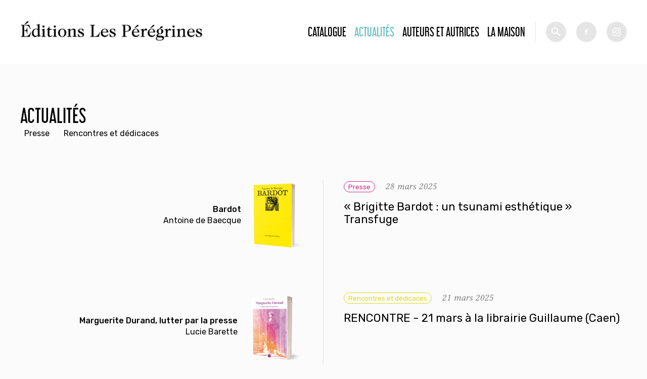

--- FILE ---
content_type: text/html; charset=utf-8
request_url: https://editionslesperegrines.fr/actualites?amp%3Bpage=19%27A%3D0&field_term_ref_3_tid=All&page=2
body_size: 5653
content:
<!DOCTYPE html PUBLIC "-//W3C//DTD XHTML+RDFa 1.0//EN"
  "http://www.w3.org/MarkUp/DTD/xhtml-rdfa-1.dtd">
<html xmlns="http://www.w3.org/1999/xhtml" xml:lang="fr" version="XHTML+RDFa 1.0" dir="ltr">

<head profile="http://www.w3.org/1999/xhtml/vocab">
  <meta http-equiv="Content-Type" content="text/html; charset=utf-8" />
<meta name="Generator" content="Drupal 7 (http://drupal.org)" />
<link rel="shortcut icon" href="https://editionslesperegrines.fr/sites/default/files/efb_logo_02_0.png" type="image/png" />
  <meta name="viewport" content="width=device-width, initial-scale=1.0">
  <title>Actualités | Éditions Les Pérégrines</title>
  <style type="text/css" media="all">
@import url("https://editionslesperegrines.fr/modules/system/system.base.css?sptw5m");
@import url("https://editionslesperegrines.fr/modules/system/system.menus.css?sptw5m");
@import url("https://editionslesperegrines.fr/modules/system/system.messages.css?sptw5m");
@import url("https://editionslesperegrines.fr/modules/system/system.theme.css?sptw5m");
</style>
<style type="text/css" media="all">
@import url("https://editionslesperegrines.fr/sites/all/modules/date/date_api/date.css?sptw5m");
@import url("https://editionslesperegrines.fr/sites/all/modules/date/date_popup/themes/datepicker.1.7.css?sptw5m");
@import url("https://editionslesperegrines.fr/modules/field/theme/field.css?sptw5m");
@import url("https://editionslesperegrines.fr/modules/node/node.css?sptw5m");
@import url("https://editionslesperegrines.fr/modules/search/search.css?sptw5m");
@import url("https://editionslesperegrines.fr/modules/user/user.css?sptw5m");
@import url("https://editionslesperegrines.fr/sites/all/modules/views/css/views.css?sptw5m");
@import url("https://editionslesperegrines.fr/sites/all/modules/ckeditor/css/ckeditor.css?sptw5m");
</style>
<style type="text/css" media="all">
@import url("https://editionslesperegrines.fr/sites/all/modules/ctools/css/ctools.css?sptw5m");
</style>
<style type="text/css" media="all">
@import url("https://editionslesperegrines.fr/sites/all/themes/modernTheme/styles/reset.css?sptw5m");
</style>
<style type="text/css" media="screen">
@import url("https://editionslesperegrines.fr/sites/all/themes/modernTheme/styles/app.css?sptw5m");
</style>
<style type="text/css" media="print">
@import url("https://editionslesperegrines.fr/sites/all/themes/modernTheme/styles/print.css?sptw5m");
</style>
  <script type="text/javascript" src="https://editionslesperegrines.fr/sites/default/files/js/js_EebRuRXFlkaf356V0T2K_8cnUVfCKesNTxdvvPSEhCM.js"></script>
<script type="text/javascript" src="https://editionslesperegrines.fr/sites/default/files/js/js_trMf1rNjqMcemFRpKVA9I4tax3tmYYMSUzjOgA8QvXI.js"></script>
<script type="text/javascript" src="https://editionslesperegrines.fr/sites/default/files/js/js_h1jXo9l5cfKeaRO6HFATnJW2uFq8e-sgrWde0lb-o4k.js"></script>
<script type="text/javascript">
<!--//--><![CDATA[//><!--
jQuery.extend(Drupal.settings, {"basePath":"\/","pathPrefix":"","ajaxPageState":{"theme":"moderntheme","theme_token":"8vfznS17ZzGpsBSVI1m-BkaIfAvtyBMAEqk1f8cBi20","js":{"sites\/all\/modules\/jquery_update\/replace\/jquery\/1.10\/jquery.min.js":1,"misc\/jquery-extend-3.4.0.js":1,"misc\/jquery.once.js":1,"misc\/drupal.js":1,"public:\/\/languages\/fr_q8fz4BhWCzuEViio6kw0LFT0btOuGroqWyha6PBdhLY.js":1,"sites\/all\/modules\/ctools\/js\/dependent.js":1,"sites\/all\/themes\/modernTheme\/scripts\/jquery.bxslider.min.js":1,"sites\/all\/themes\/modernTheme\/scripts\/master.js":1},"css":{"modules\/system\/system.base.css":1,"modules\/system\/system.menus.css":1,"modules\/system\/system.messages.css":1,"modules\/system\/system.theme.css":1,"sites\/all\/modules\/date\/date_api\/date.css":1,"sites\/all\/modules\/date\/date_popup\/themes\/datepicker.1.7.css":1,"modules\/field\/theme\/field.css":1,"modules\/node\/node.css":1,"modules\/search\/search.css":1,"modules\/user\/user.css":1,"sites\/all\/modules\/views\/css\/views.css":1,"sites\/all\/modules\/ckeditor\/css\/ckeditor.css":1,"sites\/all\/modules\/ctools\/css\/ctools.css":1,"sites\/all\/themes\/modernTheme\/styles\/reset.css":1,"sites\/all\/themes\/modernTheme\/styles\/styles.css":1,"sites\/all\/themes\/modernTheme\/styles\/app.css":1,"sites\/all\/themes\/modernTheme\/styles\/print.css":1}},"urlIsAjaxTrusted":{"\/actualites":true,"\/catalogue":true},"CTools":{"dependent":{"edit-search":{"values":{"edit-op":["=","!=","contains","word","allwords","starts","not_starts","ends","not_ends","not","shorterthan","longerthan","regular_expression","not_regular_expression"]},"num":1,"type":"hide"}}}});
//--><!]]>
</script>
</head>
<body class="html not-front not-logged-in one-sidebar sidebar-first page-actualites" >
  <div id="skip-link">
    <a href="#main-content" class="element-invisible element-focusable">Aller au contenu principal</a>
  </div>
      <div id="page-wrapper"><div id="page">

    <div id="header">


      <div class="sticker">


        <div class="logos">
          <a href="/" title="Accueil" rel="home" id="logo_2">
            <img src="/sites/all/themes/modernTheme/imgs/efb.png" alt="Accueil" />
          </a>
          <a href="/" title="Accueil" rel="home" id="logo_1">
            <img src="/sites/default/files/efb_logo_01.png" alt="Accueil" />
          </a>

        </div>
          <div class="region region-header">
    <div id="block-system-main-menu" class="block block-system block-menu">

    
  <div class="content">
    <ul class="menu"><li class="first leaf"><a href="/catalogue" title="">Catalogue</a></li>
<li class="leaf active-trail"><a href="/actualites" class="active-trail active">Actualités</a></li>
<li class="leaf"><a href="/auteurs" title="">Auteurs et autrices</a></li>
<li class="last leaf"><a href="/fr/la-maison">La Maison</a></li>
</ul>  </div>
</div>
<div id="block-views-exp-livres-page" class="block block-views">

    
  <div class="content">
    <form action="/catalogue" method="get" id="views-exposed-form-livres-page" accept-charset="UTF-8"><div><div class="views-exposed-form">
  <div class="views-exposed-widgets clearfix">
          <div id="edit-search-wrapper" class="views-exposed-widget views-widget-filter-combine">
                  <label for="edit-search">
            Recherche          </label>
                          <div class="views-operator">
            <div class="form-item form-type-select form-item-op">
  <select id="edit-op" name="op" class="form-select"><option value="allwords" selected="selected">Contient tous les mots</option></select>
</div>
          </div>
                <div class="views-widget">
          <div class="form-item form-type-textfield form-item-search">
 <input type="text" id="edit-search" name="search" value="" size="30" maxlength="128" class="form-text" />
</div>
        </div>
              </div>
                    <div class="views-exposed-widget views-submit-button">
      <input type="submit" id="edit-submit-livres" name="" value="Rechercher" class="form-submit" />    </div>
      </div>
</div>
</div></form>  </div>
</div>
  </div>
        <div class="socials">
          <a class="picto fb" target="_blank" href="https://fr-fr.facebook.com/Editions-Fran%C3%A7ois-Bourin-171265442928044/">fb</a><a class="picto inst" target="_blank" href="https://www.instagram.com/editionslesperegrines/">tw</a>
        </div>

      </div>


    </div> <!-- /.section, /#header -->

    
    


    
    <div id="main-wrapper"><div id="main" class="clearfix">

      <div id="content" class="column"><div class="section">
                <a id="main-content"></a>
                <h1 class="title" id="page-title">Actualités</h1>                          <div id="sidebar-first" class="column sidebar"><div class="section">
              <div class="region region-sidebar-first">
    <div id="block-menu-menu-type-d-actu" class="block block-menu">

    
  <div class="content">
    <ul class="menu"><li class="first leaf"><a href="/actualites?field_term_ref_3_tid=86" title="" class="active">Presse</a></li>
<li class="last leaf active-trail"><a href="/actualites?field_term_ref_3_tid=85" title="" class="active-trail active">Rencontres et dédicaces</a></li>
</ul>  </div>
</div>
  </div>
          </div></div> <!-- /.section, /#sidebar-first -->
                <div class="tabs"></div>                          <div class="region region-content">
    <div id="block-system-main" class="block block-system">

    
  <div class="content">
    <div class="view view-actualites view-id-actualites view-display-id-page view-dom-id-a92a31f52228620335428eb42f266f6a">
        
  
  
      <div class="view-content">
        <div class="views-row views-row-1 views-row-odd views-row-first term-86">
      
          <div class="contenu">
<div class="livre">
<div class="textes">
<div class="titre"><a href="/fr/books/bardot">Bardot</a></div>
<div class="auteur">Antoine de Baecque</div>
</div>
<div class="couv"><a href="/fr/books/bardot"><img src="https://editionslesperegrines.fr/sites/default/files/styles/auteurs/public/couverture/bardot_3d_1.png?itok=Y9SdG0kl" width="102" height="140" alt="" /></a></div>
</div></div>    
          <a href="/fr/news/brigitte-bardot-un-tsunami-esthetique-transfuge"><div class="name">
<div class="date"><span class="cat cat-86">Presse</span><span class="date-display-single">28 mars 2025</span></div>
<h3><a href="/fr/news/brigitte-bardot-un-tsunami-esthetique-transfuge">« Brigitte Bardot : un tsunami esthétique » Transfuge </a></h3>
<div class="scan"></div>
</div></a>    </div>
  <div class="views-row views-row-2 views-row-even term-85">
      
          <div class="contenu">
<div class="livre">
<div class="textes">
<div class="titre"><a href="/fr/books/marguerite-durand-lutter-par-la-presse">Marguerite Durand, lutter par la presse</a></div>
<div class="auteur">Lucie Barette</div>
</div>
<div class="couv"><a href="/fr/books/marguerite-durand-lutter-par-la-presse"><img src="https://editionslesperegrines.fr/sites/default/files/styles/auteurs/public/couverture/marguerite_durand_3d.png?itok=FtS7e9LV" width="109" height="140" alt="" /></a></div>
</div></div>    
          <a href="/fr/news/rencontre-21-mars-a-la-librairie-guillaume-caen"><div class="name">
<div class="date"><span class="cat cat-85">Rencontres et dédicaces</span><span class="date-display-single">21 mars 2025</span></div>
<h3><a href="/fr/news/rencontre-21-mars-a-la-librairie-guillaume-caen">RENCONTRE - 21 mars à la librairie Guillaume (Caen)</a></h3>
<div class="scan"></div>
</div></a>    </div>
  <div class="views-row views-row-3 views-row-odd term-86">
      
          <div class="contenu">
<div class="livre">
<div class="textes">
<div class="titre"><a href="/fr/books/splendeurs-et-miseres-des-groupies">Splendeurs et misères des groupies</a></div>
<div class="auteur">Sophie Benard</div>
</div>
<div class="couv"><a href="/fr/books/splendeurs-et-miseres-des-groupies"><img src="https://editionslesperegrines.fr/sites/default/files/styles/auteurs/public/couverture/splendeurs_et_miseres_des_groupies_3d.png?itok=0KQ5y0ss" width="113" height="140" alt="" /></a></div>
</div></div>    
          <a href="/fr/news/ambre-chalumeau-presente-le-livre-dans-quotidien"><div class="name">
<div class="date"><span class="cat cat-86">Presse</span><span class="date-display-single">20 mars 2025</span></div>
<h3><a href="/fr/news/ambre-chalumeau-presente-le-livre-dans-quotidien">Ambre Chalumeau présente le livre dans Quotidien !</a></h3>
<div class="scan"></div>
</div></a>    </div>
  <div class="views-row views-row-4 views-row-even term-85">
      
          <div class="contenu">
<div class="livre">
<div class="textes">
<div class="titre"><a href="/fr/books/marguerite-durand-lutter-par-la-presse">Marguerite Durand, lutter par la presse</a></div>
<div class="auteur">Lucie Barette</div>
</div>
<div class="couv"><a href="/fr/books/marguerite-durand-lutter-par-la-presse"><img src="https://editionslesperegrines.fr/sites/default/files/styles/auteurs/public/couverture/marguerite_durand_3d.png?itok=FtS7e9LV" width="109" height="140" alt="" /></a></div>
</div></div>    
          <a href="/fr/news/lancement-20-mars-bibliotheque-marguerite-durand-paris-13e"><div class="name">
<div class="date"><span class="cat cat-85">Rencontres et dédicaces</span><span class="date-display-single">20 mars 2025</span></div>
<h3><a href="/fr/news/lancement-20-mars-bibliotheque-marguerite-durand-paris-13e">LANCEMENT - 20 mars, bibliothèque Marguerite Durand (Paris, 13e)</a></h3>
<div class="scan"></div>
</div></a>    </div>
  <div class="views-row views-row-5 views-row-odd term-86">
      
          <div class="contenu">
<div class="livre">
<div class="textes">
<div class="titre"><a href="/fr/books/combattantes">Combattantes</a></div>
<div class="auteur">Camille Boutron</div>
</div>
<div class="couv"><a href="/fr/books/combattantes"><img src="https://editionslesperegrines.fr/sites/default/files/styles/auteurs/public/couverture/combattantes_3d_0.png?itok=GjYb0wrJ" width="112" height="140" alt="" /></a></div>
</div></div>    
          <a href="/fr/news/entretien-avec-camille-boutron-dans-philosophie-magazine-lart-de-la-guerre"><div class="name">
<div class="date"><span class="cat cat-86">Presse</span><span class="date-display-single">12 mars 2025</span></div>
<h3><a href="/fr/news/entretien-avec-camille-boutron-dans-philosophie-magazine-lart-de-la-guerre">Entretien avec Camille Boutron dans Philosophie magazine - &quot;L&#039;art de la guerre&quot;</a></h3>
<div class="scan"></div>
</div></a>    </div>
  <div class="views-row views-row-6 views-row-even term-86">
      
          <div class="contenu">
<div class="livre">
<div class="textes">
<div class="titre"><a href="/fr/books/bardot">Bardot</a></div>
<div class="auteur">Antoine de Baecque</div>
</div>
<div class="couv"><a href="/fr/books/bardot"><img src="https://editionslesperegrines.fr/sites/default/files/styles/auteurs/public/couverture/bardot_3d_1.png?itok=Y9SdG0kl" width="102" height="140" alt="" /></a></div>
</div></div>    
          <a href="/fr/news/le-vif-brigitte-bardot-est-un-paradoxe-permanent"><div class="name">
<div class="date"><span class="cat cat-86">Presse</span><span class="date-display-single">11 mars 2025</span></div>
<h3><a href="/fr/news/le-vif-brigitte-bardot-est-un-paradoxe-permanent">Le Vif - « Brigitte Bardot est un paradoxe permanent »</a></h3>
<div class="scan"></div>
</div></a>    </div>
  <div class="views-row views-row-7 views-row-odd term-85">
      
          <div class="contenu">
<div class="livre">
<div class="textes">
<div class="titre"><a href="/fr/books/woolf">Woolf</a></div>
<div class="auteur">Adèle Cassigneul</div>
</div>
<div class="couv"><a href="/fr/books/woolf"><img src="https://editionslesperegrines.fr/sites/default/files/styles/auteurs/public/couverture/woolf_3d_0.png?itok=RTJPpdDh" width="106" height="140" alt="" /></a></div>
</div></div>    
          <a href="/fr/news/lancement-6-mars-a-la-librairie-paysages-humains-toulouse"><div class="name">
<div class="date"><span class="cat cat-85">Rencontres et dédicaces</span><span class="date-display-single">06 mars 2025</span></div>
<h3><a href="/fr/news/lancement-6-mars-a-la-librairie-paysages-humains-toulouse">LANCEMENT - 6 mars à la librairie Paysages Humains (Toulouse)</a></h3>
<div class="scan"></div>
</div></a>    </div>
  <div class="views-row views-row-8 views-row-even term-86">
      
          <div class="contenu">
<div class="livre">
<div class="textes">
<div class="titre"><a href="/fr/books/vivre-et-voler">Vivre et voler</a></div>
<div class="auteur">Jacqueline Auriol</div>
</div>
<div class="couv"><a href="/fr/books/vivre-et-voler"><img src="https://editionslesperegrines.fr/sites/default/files/styles/auteurs/public/couverture/vivre_et_voler_3d.png?itok=z2SUZLBe" width="117" height="140" alt="" /></a></div>
</div></div>    
          <a href="/fr/news/recension-de-georges-grange"><div class="name">
<div class="date"><span class="cat cat-86">Presse</span><span class="date-display-single">04 mars 2025</span></div>
<h3><a href="/fr/news/recension-de-georges-grange">Recension de Georges Grange</a></h3>
<div class="scan"></div>
</div></a>    </div>
  <div class="views-row views-row-9 views-row-odd term-86">
      
          <div class="contenu">
<div class="livre">
<div class="textes">
<div class="titre"><a href="/fr/books/woolf">Woolf</a></div>
<div class="auteur">Adèle Cassigneul</div>
</div>
<div class="couv"><a href="/fr/books/woolf"><img src="https://editionslesperegrines.fr/sites/default/files/styles/auteurs/public/couverture/woolf_3d_0.png?itok=RTJPpdDh" width="106" height="140" alt="" /></a></div>
</div></div>    
          <a href="/fr/news/article-de-bruno-corty-pour-le-figaro-litteraire"><div class="name">
<div class="date"><span class="cat cat-86">Presse</span><span class="date-display-single">27 février 2025</span></div>
<h3><a href="/fr/news/article-de-bruno-corty-pour-le-figaro-litteraire">Article de Bruno Corty pour &quot;Le Figaro littéraire&quot;</a></h3>
<div class="scan"></div>
</div></a>    </div>
  <div class="views-row views-row-10 views-row-even term-86">
      
          <div class="contenu">
<div class="livre">
<div class="textes">
<div class="titre"><a href="/fr/books/woolf">Woolf</a></div>
<div class="auteur">Adèle Cassigneul</div>
</div>
<div class="couv"><a href="/fr/books/woolf"><img src="https://editionslesperegrines.fr/sites/default/files/styles/auteurs/public/couverture/woolf_3d_0.png?itok=RTJPpdDh" width="106" height="140" alt="" /></a></div>
</div></div>    
          <a href="/fr/news/recension-dans-lire-le-magazine-litteraire"><div class="name">
<div class="date"><span class="cat cat-86">Presse</span><span class="date-display-single">27 février 2025</span></div>
<h3><a href="/fr/news/recension-dans-lire-le-magazine-litteraire">Recension dans &quot;Lire, le magazine littéraire&quot; </a></h3>
<div class="scan"></div>
</div></a>    </div>
  <div class="views-row views-row-11 views-row-odd term-86">
      
          <div class="contenu">
<div class="livre">
<div class="textes">
<div class="titre"><a href="/fr/books/valadon">Valadon</a></div>
<div class="auteur">Clément Dirié</div>
</div>
<div class="couv"><a href="/fr/books/valadon"><img src="https://editionslesperegrines.fr/sites/default/files/styles/auteurs/public/couverture/valadon_bandeau_3d.png?itok=qqUyaW73" width="105" height="140" alt="" /></a></div>
</div></div>    
          <a href="/fr/news/vogue-les-lectures-de-sophie-rosemont"><div class="name">
<div class="date"><span class="cat cat-86">Presse</span><span class="date-display-single">27 février 2025</span></div>
<h3><a href="/fr/news/vogue-les-lectures-de-sophie-rosemont">Vogue - les lectures de Sophie Rosemont</a></h3>
<div class="scan"></div>
</div></a>    </div>
  <div class="views-row views-row-12 views-row-even term-86">
      
          <div class="contenu">
<div class="livre">
<div class="textes">
<div class="titre"><a href="/fr/books/valadon">Valadon</a></div>
<div class="auteur">Clément Dirié</div>
</div>
<div class="couv"><a href="/fr/books/valadon"><img src="https://editionslesperegrines.fr/sites/default/files/styles/auteurs/public/couverture/valadon_bandeau_3d.png?itok=qqUyaW73" width="105" height="140" alt="" /></a></div>
</div></div>    
          <a href="/fr/news/le-telegramme-clement-dirie-en-dedicace-a-palais"><div class="name">
<div class="date"><span class="cat cat-86">Presse</span><span class="date-display-single">26 février 2025</span></div>
<h3><a href="/fr/news/le-telegramme-clement-dirie-en-dedicace-a-palais">Le Télégramme - Clément Dirié en dédicace à Palais</a></h3>
<div class="scan"></div>
</div></a>    </div>
  <div class="views-row views-row-13 views-row-odd term-86">
      
          <div class="contenu">
<div class="livre">
<div class="textes">
<div class="titre"><a href="/fr/books/bardot">Bardot</a></div>
<div class="auteur">Antoine de Baecque</div>
</div>
<div class="couv"><a href="/fr/books/bardot"><img src="https://editionslesperegrines.fr/sites/default/files/styles/auteurs/public/couverture/bardot_3d_1.png?itok=Y9SdG0kl" width="102" height="140" alt="" /></a></div>
</div></div>    
          <a href="/fr/news/le-figaro-brigitte-bardot-lolympia-dantoine-de-baecque-par-eric-neuhoff"><div class="name">
<div class="date"><span class="cat cat-86">Presse</span><span class="date-display-single">24 février 2025</span></div>
<h3><a href="/fr/news/le-figaro-brigitte-bardot-lolympia-dantoine-de-baecque-par-eric-neuhoff">Le Figaro - &quot;Brigitte Bardot, l&#039;Olympia d&#039;Antoine de Baecque&quot; par Éric Neuhoff</a></h3>
<div class="scan"></div>
</div></a>    </div>
  <div class="views-row views-row-14 views-row-even term-86">
      
          <div class="contenu">
<div class="livre">
<div class="textes">
<div class="titre"><a href="/fr/books/valadon">Valadon</a></div>
<div class="auteur">Clément Dirié</div>
</div>
<div class="couv"><a href="/fr/books/valadon"><img src="https://editionslesperegrines.fr/sites/default/files/styles/auteurs/public/couverture/valadon_bandeau_3d.png?itok=qqUyaW73" width="105" height="140" alt="" /></a></div>
</div></div>    
          <a href="/fr/news/liberation-recension-de-philippe-lancon"><div class="name">
<div class="date"><span class="cat cat-86">Presse</span><span class="date-display-single">13 février 2025</span></div>
<h3><a href="/fr/news/liberation-recension-de-philippe-lancon">Libération - recension de Philippe Lançon</a></h3>
<div class="scan"></div>
</div></a>    </div>
  <div class="views-row views-row-15 views-row-odd term-86">
      
          <div class="contenu">
<div class="livre">
<div class="textes">
<div class="titre"><a href="/fr/books/bardot">Bardot</a></div>
<div class="auteur">Antoine de Baecque</div>
</div>
<div class="couv"><a href="/fr/books/bardot"><img src="https://editionslesperegrines.fr/sites/default/files/styles/auteurs/public/couverture/bardot_3d_1.png?itok=Y9SdG0kl" width="102" height="140" alt="" /></a></div>
</div></div>    
          <a href="/fr/news/revue-moustique-bardot-retour-au-mythe-dans-un-ouvrage-dedie"><div class="name">
<div class="date"><span class="cat cat-86">Presse</span><span class="date-display-single">11 février 2025</span></div>
<h3><a href="/fr/news/revue-moustique-bardot-retour-au-mythe-dans-un-ouvrage-dedie">Revue Moustique - Bardot, retour au mythe dans un ouvrage dédié</a></h3>
<div class="scan"></div>
</div></a>    </div>
  <div class="views-row views-row-16 views-row-even term-85">
      
          <div class="contenu">
<div class="livre">
<div class="textes">
<div class="titre"><a href="/fr/books/bardot">Bardot</a></div>
<div class="auteur">Antoine de Baecque</div>
</div>
<div class="couv"><a href="/fr/books/bardot"><img src="https://editionslesperegrines.fr/sites/default/files/styles/auteurs/public/couverture/bardot_3d_1.png?itok=Y9SdG0kl" width="102" height="140" alt="" /></a></div>
</div></div>    
          <a href="/fr/news/lancement-projection-du-film-et-dieu-crea-la-femme-au-champo-paris-5e-mardi-11-fevrier"><div class="name">
<div class="date"><span class="cat cat-85">Rencontres et dédicaces</span><span class="date-display-single">11 février 2025</span></div>
<h3><a href="/fr/news/lancement-projection-du-film-et-dieu-crea-la-femme-au-champo-paris-5e-mardi-11-fevrier">LANCEMENT : projection du film &quot;Et Dieu créa la femme&quot; au Champo (Paris, 5e) mardi 11 février</a></h3>
<div class="scan"></div>
</div></a>    </div>
  <div class="views-row views-row-17 views-row-odd term-85">
      
          <div class="contenu">
<div class="livre">
<div class="textes">
<div class="titre"><a href="/fr/books/petit-eloge-de-limagination">Petit éloge de l&#039;imagination</a></div>
<div class="auteur">Laura El Makki</div>
</div>
<div class="couv"><a href="/fr/books/petit-eloge-de-limagination"><img src="https://editionslesperegrines.fr/sites/default/files/styles/auteurs/public/couverture/pe_de_limagination_3d.png?itok=zugzFdd8" width="110" height="140" alt="" /></a></div>
</div></div>    
          <a href="/fr/news/lancement-librairie-linstant-paris-15e-le-6-fevrier-a-19-h-30"><div class="name">
<div class="date"><span class="cat cat-85">Rencontres et dédicaces</span><span class="date-display-single">06 février 2025</span></div>
<h3><a href="/fr/news/lancement-librairie-linstant-paris-15e-le-6-fevrier-a-19-h-30">LANCEMENT - Librairie L&#039;Instant (Paris, 15e) le 6 février à 19 h 30</a></h3>
<div class="scan"></div>
</div></a>    </div>
  <div class="views-row views-row-18 views-row-even term-86">
      
          <div class="contenu">
<div class="livre">
<div class="textes">
<div class="titre"><a href="/fr/books/valadon">Valadon</a></div>
<div class="auteur">Clément Dirié</div>
</div>
<div class="couv"><a href="/fr/books/valadon"><img src="https://editionslesperegrines.fr/sites/default/files/styles/auteurs/public/couverture/valadon_bandeau_3d.png?itok=qqUyaW73" width="105" height="140" alt="" /></a></div>
</div></div>    
          <a href="/fr/news/le-journal-des-arts-recommande-le-livre-de-clement-dirie"><div class="name">
<div class="date"><span class="cat cat-86">Presse</span><span class="date-display-single">30 janvier 2025</span></div>
<h3><a href="/fr/news/le-journal-des-arts-recommande-le-livre-de-clement-dirie">&quot;Le Journal des arts&quot; recommande le livre de Clément Dirié</a></h3>
<div class="scan"></div>
</div></a>    </div>
  <div class="views-row views-row-19 views-row-odd term-86">
      
          <div class="contenu">
<div class="livre">
<div class="textes">
<div class="titre"><a href="/fr/books/valadon">Valadon</a></div>
<div class="auteur">Clément Dirié</div>
</div>
<div class="couv"><a href="/fr/books/valadon"><img src="https://editionslesperegrines.fr/sites/default/files/styles/auteurs/public/couverture/valadon_bandeau_3d.png?itok=qqUyaW73" width="105" height="140" alt="" /></a></div>
</div></div>    
          <a href="/fr/news/c-a-vous-loeil-de-pierre-lescure-suzanne-valadon-en-corps-et-encore"><div class="name">
<div class="date"><span class="cat cat-86">Presse</span><span class="date-display-single">30 janvier 2025</span></div>
<h3><a href="/fr/news/c-a-vous-loeil-de-pierre-lescure-suzanne-valadon-en-corps-et-encore">C à vous - L&#039;œil de Pierre Lescure : &quot;Suzanne Valadon, en corps et encore&quot;</a></h3>
<div class="scan"></div>
</div></a>    </div>
  <div class="views-row views-row-20 views-row-even term-85">
      
          <div class="contenu">
<div class="livre">
<div class="textes">
<div class="titre"><a href="/fr/books/valadon">Valadon</a></div>
<div class="auteur">Clément Dirié</div>
</div>
<div class="couv"><a href="/fr/books/valadon"><img src="https://editionslesperegrines.fr/sites/default/files/styles/auteurs/public/couverture/valadon_bandeau_3d.png?itok=qqUyaW73" width="105" height="140" alt="" /></a></div>
</div></div>    
          <a href="/fr/news/rencontre-jeudi-30-janvier-a-19-heures-a-la-librairie-petite-egypte-paris-2e"><div class="name">
<div class="date"><span class="cat cat-85">Rencontres et dédicaces</span><span class="date-display-single">30 janvier 2025</span></div>
<h3><a href="/fr/news/rencontre-jeudi-30-janvier-a-19-heures-a-la-librairie-petite-egypte-paris-2e">Rencontre – jeudi 30 janvier à 19 heures à la librairie Petite Égypte (Paris, 2e)</a></h3>
<div class="scan"></div>
</div></a>    </div>
  <div class="views-row views-row-21 views-row-odd term-86">
      
          <div class="contenu">
<div class="livre">
<div class="textes">
<div class="titre"><a href="/fr/books/valadon">Valadon</a></div>
<div class="auteur">Clément Dirié</div>
</div>
<div class="couv"><a href="/fr/books/valadon"><img src="https://editionslesperegrines.fr/sites/default/files/styles/auteurs/public/couverture/valadon_bandeau_3d.png?itok=qqUyaW73" width="105" height="140" alt="" /></a></div>
</div></div>    
          <a href="/fr/news/europe-1-clement-dirie-invite-par-frederic-taddei"><div class="name">
<div class="date"><span class="cat cat-86">Presse</span><span class="date-display-single">19 janvier 2025</span></div>
<h3><a href="/fr/news/europe-1-clement-dirie-invite-par-frederic-taddei">Europe 1 - Clément Dirié invité par Frédéric Taddeï</a></h3>
<div class="scan"></div>
</div></a>    </div>
  <div class="views-row views-row-22 views-row-even term-85">
      
          <div class="contenu">
<div class="livre">
<div class="textes">
<div class="titre"><a href="/fr/books/valadon">Valadon</a></div>
<div class="auteur">Clément Dirié</div>
</div>
<div class="couv"><a href="/fr/books/valadon"><img src="https://editionslesperegrines.fr/sites/default/files/styles/auteurs/public/couverture/valadon_bandeau_3d.png?itok=qqUyaW73" width="105" height="140" alt="" /></a></div>
</div></div>    
          <a href="/fr/news/lancement-rencontre-jeudi-16-janvier-au-centre-pompidou"><div class="name">
<div class="date"><span class="cat cat-85">Rencontres et dédicaces</span><span class="date-display-single">16 janvier 2025</span></div>
<h3><a href="/fr/news/lancement-rencontre-jeudi-16-janvier-au-centre-pompidou">LANCEMENT - Rencontre jeudi 16 janvier au Centre Pompidou</a></h3>
<div class="scan"></div>
</div></a>    </div>
  <div class="views-row views-row-23 views-row-odd term-86">
      
          <div class="contenu">
<div class="livre">
<div class="textes">
<div class="titre"><a href="/fr/books/valadon">Valadon</a></div>
<div class="auteur">Clément Dirié</div>
</div>
<div class="couv"><a href="/fr/books/valadon"><img src="https://editionslesperegrines.fr/sites/default/files/styles/auteurs/public/couverture/valadon_bandeau_3d.png?itok=qqUyaW73" width="105" height="140" alt="" /></a></div>
</div></div>    
          <a href="/fr/news/valadon-dans-la-gazette-de-drouot"><div class="name">
<div class="date"><span class="cat cat-86">Presse</span><span class="date-display-single">13 janvier 2025</span></div>
<h3><a href="/fr/news/valadon-dans-la-gazette-de-drouot">&quot;Valadon&quot; dans la gazette de Drouot</a></h3>
<div class="scan"></div>
</div></a>    </div>
  <div class="views-row views-row-24 views-row-even term-86">
      
          <div class="contenu">
<div class="livre">
<div class="textes">
<div class="titre"><a href="/fr/books/valadon">Valadon</a></div>
<div class="auteur">Clément Dirié</div>
</div>
<div class="couv"><a href="/fr/books/valadon"><img src="https://editionslesperegrines.fr/sites/default/files/styles/auteurs/public/couverture/valadon_bandeau_3d.png?itok=qqUyaW73" width="105" height="140" alt="" /></a></div>
</div></div>    
          <a href="/fr/news/avant-critique-dans-livres-hebdo-par-sean-rose"><div class="name">
<div class="date"><span class="cat cat-86">Presse</span><span class="date-display-single">12 janvier 2025</span></div>
<h3><a href="/fr/news/avant-critique-dans-livres-hebdo-par-sean-rose">Avant-critique dans Livres Hebdo par Sean Rose</a></h3>
<div class="scan"></div>
</div></a>    </div>
  <div class="views-row views-row-25 views-row-odd views-row-last term-86">
      
          <div class="contenu">
<div class="livre">
<div class="textes">
<div class="titre"><a href="/fr/books/lodyssee-dabdoul">L&#039;Odyssée d&#039;Abdoul</a></div>
<div class="auteur">Audrey Millet</div>
</div>
<div class="couv"><a href="/fr/books/lodyssee-dabdoul"><img src="https://editionslesperegrines.fr/sites/default/files/styles/auteurs/public/couverture/1736153027_0.png?itok=Sf3WVz0n" width="107" height="140" alt="" /></a></div>
</div></div>    
          <a href="/fr/news/prix-mare-nostrum-2025"><div class="name">
<div class="date"><span class="cat cat-86">Presse</span><span class="date-display-single">06 janvier 2025</span></div>
<h3><a href="/fr/news/prix-mare-nostrum-2025">Prix Mare Nostrum 2025</a></h3>
<div class="scan"></div>
</div></a>    </div>
    </div>
  
      <h2 class="element-invisible">Pages</h2><div class="item-list"><ul class="pager"><li class="pager-first first"><a title="Aller à la première page" href="/actualites?amp%3Bpage=19%27A%3D0&amp;field_term_ref_3_tid=All">« premier</a></li>
<li class="pager-previous"><a title="Aller à la page précédente" href="/actualites?amp%3Bpage=19%27A%3D0&amp;field_term_ref_3_tid=All&amp;page=1">‹ précédent</a></li>
<li class="pager-item"><a title="Aller à la page 1" href="/actualites?amp%3Bpage=19%27A%3D0&amp;field_term_ref_3_tid=All">1</a></li>
<li class="pager-item"><a title="Aller à la page 2" href="/actualites?amp%3Bpage=19%27A%3D0&amp;field_term_ref_3_tid=All&amp;page=1">2</a></li>
<li class="pager-current">3</li>
<li class="pager-item"><a title="Aller à la page 4" href="/actualites?amp%3Bpage=19%27A%3D0&amp;field_term_ref_3_tid=All&amp;page=3">4</a></li>
<li class="pager-item"><a title="Aller à la page 5" href="/actualites?amp%3Bpage=19%27A%3D0&amp;field_term_ref_3_tid=All&amp;page=4">5</a></li>
<li class="pager-item"><a title="Aller à la page 6" href="/actualites?amp%3Bpage=19%27A%3D0&amp;field_term_ref_3_tid=All&amp;page=5">6</a></li>
<li class="pager-item"><a title="Aller à la page 7" href="/actualites?amp%3Bpage=19%27A%3D0&amp;field_term_ref_3_tid=All&amp;page=6">7</a></li>
<li class="pager-item"><a title="Aller à la page 8" href="/actualites?amp%3Bpage=19%27A%3D0&amp;field_term_ref_3_tid=All&amp;page=7">8</a></li>
<li class="pager-item"><a title="Aller à la page 9" href="/actualites?amp%3Bpage=19%27A%3D0&amp;field_term_ref_3_tid=All&amp;page=8">9</a></li>
<li class="pager-ellipsis">…</li>
<li class="pager-next"><a title="Aller à la page suivante" href="/actualites?amp%3Bpage=19%27A%3D0&amp;field_term_ref_3_tid=All&amp;page=3">suivant ›</a></li>
<li class="pager-last last"><a title="Aller à la dernière page" href="/actualites?amp%3Bpage=19%27A%3D0&amp;field_term_ref_3_tid=All&amp;page=58">dernier »</a></li>
</ul></div>  
  
  
  
  
</div>  </div>
</div>
  </div>
              </div></div> <!-- /.section, /#content -->


      
    </div></div> <!-- /#main, /#main-wrapper -->

<div class="top-footer">
  </div>

    <div id="footer"><div class="section">
        <div class="region region-footer">
    <div id="block-block-1" class="block block-block">

    
  <div class="content">
    <div>
Éditions Les Pérégrines
<br>
21, rue Trousseau - 75011 Paris
<br>
01.42.57.82.08
</div>


<div>
<a href="/mentions-legales">Mentions légales</a>
</div>
  </div>
</div>
  </div>
    </div></div> <!-- /.section, /#footer -->

  </div></div> <!-- /#page, /#page-wrapper -->
  </body>
</html>


--- FILE ---
content_type: text/css
request_url: https://editionslesperegrines.fr/sites/all/themes/modernTheme/styles/app.css?sptw5m
body_size: 7203
content:
@charset "UTF-8";
/* vars */
/*  utils */
@import url("https://fonts.googleapis.com/css?family=Rubik:400,500");
img {
  display: block;
  max-width: 100%;
  height: auto;
}

/* header
/* ----------- FONTS ----------- */
@font-face {
  font-family: "libertine_bold";
  src: url("../fonts/LinLibertine_RZ.eot");
  src: local("e"), url("../fonts/LinLibertine_RZ.woff") format("woff"), url("../fonts/LinLibertine_RZ.ttf") format("truetype"), url("../fonts/LinLibertine_RZ.svg") format("svg");
  font-weight: normal;
  font-style: normal;
}
@font-face {
  font-family: "libertine_regular";
  src: url("../fonts/LinLibertine_RI.eot");
  src: local("e"), url("../fonts/LinLibertine_RI.woff") format("woff"), url("../fonts/LinLibertine_RI.ttf") format("truetype"), url("../fonts/LinLibertine_RI.svg") format("svg");
  font-weight: normal;
  font-style: normal;
}
/** Generated by FG **/
@font-face {
  font-family: "libel";
  src: url("../fonts/Typodermic - LibelSuitRg-Regular.eot");
  src: local("☺"), url("../fonts/Typodermic - LibelSuitRg-Regular.woff") format("woff"), url("../fonts/Typodermic - LibelSuitRg-Regular.ttf") format("truetype"), url("../fonts/Typodermic - LibelSuitRg-Regular.svg") format("svg");
  font-weight: normal;
  font-style: normal;
}
* {
  -webkit-box-sizing: border-box;
          box-sizing: border-box;
}

img {
  -webkit-box-sizing: content-box;
          box-sizing: content-box;
}

body {
  font-family: "Rubik", sans-serif;
  font-weight: 400;
  font-size: 16px;
  line-height: 1.6em;
  background: #fbfbfb;
}

/*
body.sidebar{
	background:url('../imgs/background.svg') no-repeat;
}
*/
h1 {
  font-family: "libel", sans-serif;
  text-transform: uppercase;
  font-weight: 100;
  font-size: 2.4em;
  line-height: 1.2em;
}

@media all and (max-width: 600px) {
  h1 {
    margin-bottom: 30px;
  }
}
h2 {
  font-family: "libertine_bold";
  font-size: 2em;
  line-height: 1.2em;
  font-weight: 400;
}

h2.underline {
  width: 100%;
  color: #7f7e7f;
  font-family: "libertine_regular", serif;
  font-size: 2em;
  margin-top: 40px;
  margin-bottom: 40px;
  text-align: center;
}
h2.underline span {
  background-color: #fbfbfb;
  display: inline-block;
  padding: 0 1rem;
}
h2.underline::after {
  content: "";
  margin-top: -15px;
  display: block;
  height: 1px;
  background-color: rgba(0, 0, 0, 0.1);
}

h3 {
  font-weight: 500;
}

h3 a:hover {
  color: rgb(104, 193, 189);
}

h4 {
  font-weight: 500;
}

.pager-current,
label,
.profile dt,
.views-exposed-form label,
strong,
.field .field-label,
b {
  font-weight: 500;
}

a {
  color: #000;
  -webkit-transition: all 0.3s;
  transition: all 0.3s;
  text-decoration: none;
}

p {
  margin-bottom: 1em;
}

blockquote {
  border-left: 2px solid rgb(104, 193, 189);
  margin: 2em;
  padding-left: 1em;
  font-family: "libertine_regular", sans-serif;
  font-size: 1.5em;
  line-height: 1.2em;
}

.picto,
.bx-controls-direction a {
  display: inline-block;
  height: 40px;
  width: 40px;
  border-radius: 50%;
  background-color: rgba(0, 0, 0, 0.1);
  background-position: center;
  background-repeat: no-repeat;
  text-indent: -999em;
  position: relative;
  z-index: 0;
}
.picto::after,
.bx-controls-direction a::after {
  content: "";
  display: block;
  background: black;
  height: 40px;
  width: 40px;
  position: absolute;
  top: 50%;
  left: 50%;
  border-radius: 50%;
  -webkit-transform: translateX(-50%) translateY(-50%) scale(0);
          transform: translateX(-50%) translateY(-50%) scale(0);
  opacity: 0.5;
}
.picto:hover, .picto.clicked,
.bx-controls-direction a:hover,
.bx-controls-direction a.clicked {
  z-index: 1;
}
.picto:hover::after, .picto.clicked::after,
.bx-controls-direction a:hover::after,
.bx-controls-direction a.clicked::after {
  -webkit-transition: all 0.3s;
  transition: all 0.3s;
  -webkit-transform: translateX(-50%) translateY(-50%) scale(1);
          transform: translateX(-50%) translateY(-50%) scale(1);
  opacity: 0;
}
.picto.fb,
.bx-controls-direction a.fb {
  background-image: url("../imgs/fb.png");
  margin-left: 20px;
}
.picto.tw,
.bx-controls-direction a.tw {
  background-image: url("../imgs/tw.png");
  margin-left: 20px;
}
.picto.inst,
.bx-controls-direction a.inst {
  background-image: url("../imgs/instagram.png");
  margin-left: 20px;
}
.picto.more,
.bx-controls-direction a.more {
  background-image: url("../imgs/more.png");
  margin-left: 20px;
}
.picto.bx-prev,
.bx-controls-direction a.bx-prev {
  background-image: url("../imgs/prev.png");
  float: left;
  margin-left: 20px;
}
.picto.bx-next,
.bx-controls-direction a.bx-next {
  background-image: url("../imgs/next.png");
  float: right;
  margin-right: 20px;
}
.picto.download,
.bx-controls-direction a.download {
  background-image: url("../imgs/download_white.png");
  margin-right: 20px;
  margin-bottom: 10px;
}

h2 a:hover + a.picto {
  z-index: 1;
}
h2 a:hover + a.picto::after {
  -webkit-transition: all 0.3s;
  transition: all 0.3s;
  -webkit-transform: translateX(-50%) translateY(-50%) scale(1);
          transform: translateX(-50%) translateY(-50%) scale(1);
  opacity: 0;
}

/* ----------- LAYOUT ----------- */
.region-top-footer,
.bx-viewport .wrapper,
#block-block-1,
#header .sticker,
#main-wrapper,
#block-webform-client-block-1431 .content {
  margin: 0 auto;
  max-width: 1280px;
  width: 100%;
}
@media (max-width: 1280px) {
  .region-top-footer,
.bx-viewport .wrapper,
#block-block-1,
#header .sticker,
#main-wrapper,
#block-webform-client-block-1431 .content {
    padding-right: 40px !important;
    padding-left: 40px !important;
  }
}
@media (max-width: 480px) {
  .region-top-footer,
.bx-viewport .wrapper,
#block-block-1,
#header .sticker,
#main-wrapper,
#block-webform-client-block-1431 .content {
    padding-right: 20px !important;
    padding-left: 20px !important;
  }
}

body.sidebar #main {
  display: -webkit-box;
  display: -ms-flexbox;
  display: flex;
  -ms-flex-wrap: wrap;
      flex-wrap: wrap;
}

body.sidebar #main #sidebar-first {
  width: 100%;
  -webkit-box-ordinal-group: 2;
      -ms-flex-order: 1;
          order: 1;
}

body.sidebar #main #content {
  width: 100%;
  -webkit-box-ordinal-group: 3;
      -ms-flex-order: 2;
          order: 2;
}

#content {
  margin-top: 80px;
}

.region-content {
  margin-top: 80px;
}

.page-node .node {
  margin-bottom: 80px;
}

@media all and (max-width: 600px) {
  .page-node .node {
    margin-bottom: 30px;
  }
}
/* header */
#header + * {
  padding-top: 125px;
  position: relative;
  z-index: 0;
}

#header {
  border-bottom: 1px solid white;
  z-index: 99;
  width: 100%;
  position: relative;
  background: white;
  position: fixed;
  top: 0;
  -webkit-transition: all 0.3s;
  transition: all 0.3s;
}
#header .sticker {
  padding: 20px 0;
  height: 125px;
  display: -webkit-box;
  display: -ms-flexbox;
  display: flex;
  -webkit-box-align: center;
      -ms-flex-align: center;
          align-items: center;
  -webkit-transition: height 0.3s;
  transition: height 0.3s;
  position: relative;
  z-index: 99;
}
@media (max-width: 768px) {
  #header .sticker {
    height: 85px;
  }
}
#header .sticker .logos {
  display: -webkit-box;
  display: -ms-flexbox;
  display: flex;
  -webkit-box-align: center;
      -ms-flex-align: center;
          align-items: center;
}
#header .sticker .region-header {
  display: -webkit-box;
  display: -ms-flexbox;
  display: flex;
  -webkit-box-align: center;
      -ms-flex-align: center;
          align-items: center;
  margin-left: auto;
}
#header #logo_2 {
  -webkit-transition: all 0.3s;
  transition: all 0.3s;
  -webkit-transform: scale(0);
          transform: scale(0);
  margin: 45px 0 0 -25px;
}
#header #logo_1 {
  -webkit-transition: margin-left 0.3s ease 0.3s, width 0.3s, -webkit-transform 0.3s;
  transition: margin-left 0.3s ease 0.3s, width 0.3s, -webkit-transform 0.3s;
  transition: margin-left 0.3s ease 0.3s, transform 0.3s, width 0.3s;
  transition: margin-left 0.3s ease 0.3s, transform 0.3s, width 0.3s, -webkit-transform 0.3s;
  margin-left: -95px;
  -webkit-transform: scale(1);
          transform: scale(1);
  -webkit-transform-origin: left;
          transform-origin: left;
  width: 360px;
}
@media (max-width: 640px) {
  #header #logo_1 {
    width: calc(100% - 160px);
    min-width: 200px;
  }
}
#header.scrolled {
  border-bottom: 1px solid rgba(0, 0, 0, 0.1);
}
#header.scrolled .sticker {
  height: 85px;
}
#header.scrolled #logo_2 {
  -webkit-transform: scale(1);
          transform: scale(1);
}
#header.scrolled #logo_1 {
  -webkit-transition: margin-left 0.3s, width 0.3s ease 0.3s, -webkit-transform 0.3s ease 0.3s;
  transition: margin-left 0.3s, width 0.3s ease 0.3s, -webkit-transform 0.3s ease 0.3s;
  transition: transform 0.3s ease 0.3s, margin-left 0.3s, width 0.3s ease 0.3s;
  transition: transform 0.3s ease 0.3s, margin-left 0.3s, width 0.3s ease 0.3s, -webkit-transform 0.3s ease 0.3s;
  margin-left: 0;
  -webkit-transform: scale(0);
          transform: scale(0);
  width: 0;
}
#header .views-exposed-form * {
  margin: 0;
  padding: 0;
}
#header .views-exposed-form .views-exposed-widgets {
  display: -webkit-box;
  display: -ms-flexbox;
  display: flex;
  -webkit-box-align: center;
      -ms-flex-align: center;
          align-items: center;
}
#header .views-exposed-form .views-exposed-widgets .views-operator {
  display: none;
}
#header .views-exposed-form .views-exposed-widgets.clearfix::after {
  content: unset;
  display: unset;
  height: unset;
  clear: unset;
  visibility: unset;
}
#header .views-exposed-form label {
  display: none;
}
#header .views-exposed-form input[type=text] {
  background: rgba(0, 0, 0, 0.1) url("../imgs/search.png") no-repeat center center;
  width: 40px;
  height: 40px;
  -webkit-transition: all 0.3s;
  transition: all 0.3s;
  text-indent: 40px;
  border-radius: 50%;
  border: none;
  cursor: pointer;
}
#header .views-exposed-form input[type=text]:focus {
  padding-left: 10px;
  width: 240px;
  background: rgba(0, 0, 0, 0.1) url("../imgs/search.png") no-repeat 90% center;
  text-indent: 0;
  border-radius: 0;
}
#header .views-exposed-form input[type=submit] {
  display: none;
}

/* ----------- MAIN MENU ----------- */
#block-system-main-menu .menu {
  line-height: 1;
  border-right: 1px solid rgba(0, 0, 0, 0.1);
  margin-right: 20px;
  padding-right: 20px;
  height: 40px;
  display: -webkit-box;
  display: -ms-flexbox;
  display: flex;
  -webkit-box-align: center;
      -ms-flex-align: center;
          align-items: center;
}

#block-system-main-menu .menu li {
  display: inline-block;
  padding: 0;
  margin: 0;
  margin-right: 1em;
}
#block-system-main-menu .menu li:last-child {
  margin-right: 0;
}

#block-system-main-menu .menu li a {
  color: black;
  font-family: "libel", sans-serif;
  font-size: 1.5em;
  text-transform: uppercase;
}

#block-system-main-menu .menu li a:hover,
#block-system-main-menu .menu li a.active {
  color: rgb(104, 193, 189);
}

/* -----------  MOBILE MENU & HEADER ----------- */
#block-system-main-menu-mobile {
  position: absolute;
  background: rgba(255, 255, 255, 0.9);
  width: 100%;
  height: 0;
  left: 0;
  padding: 0 40px;
  -webkit-transition: all 0.3s;
  transition: all 0.3s;
  overflow: hidden;
  z-index: 98;
  display: -webkit-box;
  display: -ms-flexbox;
  display: flex;
  -webkit-box-orient: vertical;
  -webkit-box-direction: normal;
      -ms-flex-direction: column;
          flex-direction: column;
  -webkit-box-pack: center;
      -ms-flex-pack: center;
          justify-content: center;
  -webkit-box-align: center;
      -ms-flex-align: center;
          align-items: center;
}
#block-system-main-menu-mobile ul.menu {
  padding-right: 0;
  margin-right: 0;
  border-right: none;
  -webkit-box-orient: vertical;
  -webkit-box-direction: normal;
      -ms-flex-direction: column;
          flex-direction: column;
  height: auto;
}
#block-system-main-menu-mobile ul.menu li {
  margin-right: 0;
  margin-bottom: 40px;
}

#block-system-main-menu-mobile.open {
  height: 100vh;
  top: 0;
}

.toggle-menu {
  background-image: url("../imgs/menu.png");
  display: inline-block;
  cursor: pointer;
}

@media all and (min-width: 990px) {
  #block-system-main-menu-mobile,
.toggle-menu {
    display: none;
  }
}
@media all and (max-width: 989px) {
  .region-header {
    display: none !important;
  }

  .socials {
    margin-left: auto;
    display: -webkit-box;
    display: -ms-flexbox;
    display: flex;
  }
  .socials .picto {
    margin-left: 10px;
  }
}
@media (max-width: 989px) and (max-width: 420px) {
  .socials .picto:not(.toggle-menu) {
    display: none;
  }
}
/*
}
@media all and (max-width:959px){
	#block-system-main-menu{
		display:none;
	}
	.region-header{
		position:absolute;
		top:25px;
		left:calc(50% - 300px);
		width:600px;
		z-index:1;
	}
	#logo{
		position:relative;
		z-index:2;
		transition:all 0.3s;
	}
	#logo.menu-open{
		margin-left:20px
	}
	#block-system-main-menu-mobile .toggle-menu{
		height:30px;
		width:30px;
		background:url('../imgs/menu.png') no-repeat center center;
		cursor:pointer;
		float:right;
	}
	#block-system-main-menu-mobile .content{
		display:none;
	}
	#block-system-main-menu-mobile.open .toggle-menu{
		background:url('../imgs/close.png') no-repeat center center;
	}

	#block-system-main-menu-mobile{

		padding:20px;
	}

	#block-system-main-menu-mobile.open{
		background:#bfbdbf;

	}
	#block-system-main-menu-mobile.open .content{
		display:block;
		padding-top:50px
	}
	#block-system-main-menu-mobile.open .content li{
		list-style-type:none;
		list-style-image:none;
		margin:0 0 10px 0;
		padding:0;
	}
	#block-system-main-menu-mobile.open .content li a{
		color:#fff;
		font-weight: 500;
    	letter-spacing: 0.01em;
	}
	#block-system-main-menu-mobile.open .content li a:hover,
	#block-system-main-menu-mobile.open .content li a.active{
		color:$primaryColor;
	}
}
@media all and (max-width:600px){
	#header{
		margin:20px 0;
	}
	#logo img{
		max-width:240px;
	}
	.region-header{
		position:absolute;
		top:5px;
		left:calc(50% - 160px);
		width:320px;
		z-index:1;
	}

}
*/
/* ----------- FRONT ----------- */
.view-slide-home {
  margin-bottom: 80px;
}

.view-slide-home .view-content > .views-row {
  background-color: #93afbd;
  min-height: 320px;
  padding: 40px 0;
}

.view-slide-home .type-article .image-couv,
.view-slide-home .type-livre .image-actu {
  display: none !important;
}

.view-slide-home .views-row .wrapper {
  display: -webkit-box;
  display: -ms-flexbox;
  display: flex;
}
.view-slide-home .views-row .wrapper .image-couv {
  margin-right: 40px;
}
.view-slide-home .views-row .wrapper .image-couv img {
  max-width: none;
}
.view-slide-home .views-row .wrapper .infos {
  display: -webkit-box;
  display: -ms-flexbox;
  display: flex;
  -webkit-box-orient: vertical;
  -webkit-box-direction: normal;
      -ms-flex-direction: column;
          flex-direction: column;
  -webkit-box-pack: end;
      -ms-flex-pack: end;
          justify-content: flex-end;
  color: white;
}
.view-slide-home .views-row .wrapper .infos a {
  color: white;
}
.view-slide-home .views-row .wrapper .infos a:hover {
  opacity: 0.5;
}
.view-slide-home .views-row .wrapper .infos .description {
  font-family: "libel", sans-serif;
  font-size: 2.4em;
  line-height: 1.2;
  margin-bottom: 40px;
}
.view-slide-home .views-row .wrapper .infos .description p {
  margin-bottom: 0;
}
.view-slide-home .views-row .wrapper .infos .refs {
  font-family: "libertine_regular", serif;
  font-size: 1.5em;
  margin-bottom: 40px;
}
.view-slide-home .views-row .wrapper .infos .refs ul {
  margin-bottom: 0;
}
.view-slide-home .views-row .wrapper .infos .refs li {
  list-style-type: disc;
  margin-left: 1em;
}
.view-slide-home .views-row .wrapper .infos .line span {
  display: inline-block;
  font-weight: 500;
}
.view-slide-home .views-row .wrapper .infos .line .parution {
  font-weight: normal;
  font-family: "libertine_regular", serif;
  font-size: 1.2em;
  margin-left: 1em;
  padding-left: 1em;
  border-left: 1px solid white;
}
.view-slide-home .views-row .wrapper .infos.dark {
  color: black;
}
.view-slide-home .views-row .wrapper .infos.dark a {
  color: black;
}
.view-slide-home .views-row .wrapper .infos.dark .parution {
  border-color: black;
}
@media (max-width: 960px) {
  .view-slide-home .views-row .wrapper .infos {
    padding-right: 40px;
  }
  .view-slide-home .views-row .wrapper .infos .description {
    font-size: 1.5rem;
    margin-bottom: 20px;
  }
  .view-slide-home .views-row .wrapper .infos .refs {
    font-size: 1em;
    line-height: 1.2;
    margin-bottom: 20px;
  }
  .view-slide-home .views-row .wrapper .infos .line .parution {
    border-left: none;
    margin-left: 0;
    padding-left: 0;
    display: block;
  }
}
@media (max-width: 640px) {
  .view-slide-home .views-row .wrapper {
    -webkit-box-orient: vertical;
    -webkit-box-direction: normal;
        -ms-flex-direction: column;
            flex-direction: column;
    -webkit-box-align: center;
        -ms-flex-align: center;
            align-items: center;
  }
  .view-slide-home .views-row .wrapper .infos {
    padding-right: 0;
  }
  .view-slide-home .views-row .wrapper .image-couv {
    margin-right: 0;
    margin-bottom: 40px;
  }
}

.bx-wrapper {
  position: relative;
}

.bx-controls {
  position: absolute;
  top: calc(50% - 10px);
  left: 0;
  right: 0;
}

.bx-controls-direction {
  text-align: center;
  font-size: 1em;
  clear: both;
}

#block-views-livres-block-1 .view-content {
  display: -webkit-box;
  display: -ms-flexbox;
  display: flex;
  -ms-flex-wrap: wrap;
      flex-wrap: wrap;
  -webkit-box-pack: justify;
      -ms-flex-pack: justify;
          justify-content: space-between;
  -webkit-box-align: end;
      -ms-flex-align: end;
          align-items: flex-end;
}

@media all and (max-width: 960px) {
  #block-views-livres-block-1 .view-content {
    -webkit-box-pack: center;
        -ms-flex-pack: center;
            justify-content: center;
  }
}
#block-views-livres-block-1 {
  margin-bottom: 80px;
  /*
  background:url('../imgs/nouveaute.png') no-repeat;
  padding-left:60px;
   */
}

#block-views-livres-block-1 .view-content > * {
  width: 240px;
  margin-bottom: 40px;
}
#block-views-livres-block-1 .view-content > *.views-row {
  position: relative;
  overflow: hidden;
}
#block-views-livres-block-1 .view-content > *.views-row .textes {
  border-radius: 100%;
  background: rgba(0, 0, 0, 0.85);
  position: absolute;
  top: 50%;
  left: 50%;
  -webkit-transform: translateY(-50%) translateX(-50%) scale(0);
          transform: translateY(-50%) translateX(-50%) scale(0);
  height: 600px;
  width: 600px;
  display: -webkit-box;
  display: -ms-flexbox;
  display: flex;
  -webkit-box-align: center;
      -ms-flex-align: center;
          align-items: center;
  -webkit-box-pack: center;
      -ms-flex-pack: center;
          justify-content: center;
  -webkit-box-orient: vertical;
  -webkit-box-direction: normal;
      -ms-flex-direction: column;
          flex-direction: column;
  -webkit-transition: all 0.3s;
  transition: all 0.3s;
  -webkit-transform-origin: center center;
          transform-origin: center center;
  text-align: center;
}
#block-views-livres-block-1 .view-content > *.views-row .textes h3 {
  margin-bottom: 20px;
}
#block-views-livres-block-1 .view-content > *.views-row .textes > * {
  max-width: 260px;
  padding: 0 20px;
}
#block-views-livres-block-1 .view-content > *.views-row .textes .date {
  margin-bottom: 0;
}
#block-views-livres-block-1 .view-content > *.views-row .textes a {
  color: white;
}
#block-views-livres-block-1 .view-content > *.views-row .textes a:hover {
  color: #7f7e7f;
}
#block-views-livres-block-1 .view-content > *.views-row:hover .textes {
  -webkit-transform: translateY(-50%) translateX(-50%) scale(1);
          transform: translateY(-50%) translateX(-50%) scale(1);
}
#block-views-livres-block-1 .view-content > *#block-views-livres-block-2 {
  width: calc(480px + (100% - 960px) / 3);
  background-color: rgba(0, 0, 0, 0.1);
  background-image: url("../imgs/background.svg");
  background-repeat: no-repeat;
  background-position: -450px -450px;
  background-size: 151%;
  -webkit-transition: all 0.3s;
  transition: all 0.3s;
  padding: 20px;
}
#block-views-livres-block-1 .view-content > *#block-views-livres-block-2:hover {
  background-size: 200%;
}
#block-views-livres-block-1 .view-content > *#block-views-livres-block-2 h2 {
  margin: 40px 0;
}
#block-views-livres-block-1 .view-content > *#block-views-livres-block-2 .views-row {
  width: 100%;
  margin-bottom: 0;
  color: white;
}
#block-views-livres-block-1 .view-content > *#block-views-livres-block-2 a {
  margin-bottom: 0;
  color: white;
}
#block-views-livres-block-1 .view-content > *#block-views-livres-block-2 img {
  float: right;
  margin-left: 40px;
  border: none;
}
#block-views-livres-block-1 .view-content > *#block-views-livres-block-2 a.bx-prev {
  margin-left: 0;
  -webkit-transform: translateX(-100%);
          transform: translateX(-100%);
  background-color: rgba(120, 120, 120, 0.35);
}
#block-views-livres-block-1 .view-content > *#block-views-livres-block-2 a.bx-next {
  margin-right: 0;
  -webkit-transform: translateX(100%);
          transform: translateX(100%);
  background-color: rgba(0, 0, 0, 0.25);
}
#block-views-livres-block-1 .view-content > *#block-views-livres-block-2 a.bx-prev:hover, #block-views-livres-block-1 .view-content > *#block-views-livres-block-2 a.bx-next:hover {
  background-color: rgba(0, 0, 0, 0.5);
}
@media (max-width: 1100px) {
  #block-views-livres-block-1 .view-content > * {
    -webkit-box-pack: justify;
        -ms-flex-pack: justify;
            justify-content: space-between;
  }
  #block-views-livres-block-1 .view-content > *.views-row {
    -webkit-box-ordinal-group: 1;
        -ms-flex-order: 0;
            order: 0;
    margin-right: 20px;
    margin-left: 20px;
  }
  #block-views-livres-block-1 .view-content > *#block-views-livres-block-2 {
    -webkit-box-ordinal-group: 2;
        -ms-flex-order: 1;
            order: 1;
    width: 100%;
    margin-right: 20px;
    margin-left: 20px;
    background-position: 150% 75%;
  }
  #block-views-livres-block-1 .view-content > *#block-views-livres-block-2:hover {
    background-position: center;
  }
}

@media (max-width: 640px) {
  #block-views-livres-block-1 .view-content {
    -webkit-box-pack: justify;
        -ms-flex-pack: justify;
            justify-content: space-between;
  }
  #block-views-livres-block-1 .view-content > .views-row {
    max-width: 240px;
    width: calc(50% - 40px / 2);
    margin-right: 0;
    margin-left: 0;
  }
  #block-views-livres-block-1 .view-content #block-views-livres-block-2 {
    margin-right: 0;
    margin-left: 0;
  }
  #block-views-livres-block-1 .view-content #block-views-livres-block-2 .views-row {
    max-width: 100%;
  }
}
@media (max-width: 640px) {
  #block-views-livres-block-1 .view-content {
    display: block;
  }
  #block-views-livres-block-1 .view-content > .views-row,
#block-views-livres-block-1 .view-content #block-views-livres-block-2 {
    width: 100%;
    max-width: 240px;
    margin-right: auto;
    margin-left: auto;
    background-size: 300%;
    background-position: center 375%;
  }
  #block-views-livres-block-1 .view-content > .views-row a,
#block-views-livres-block-1 .view-content #block-views-livres-block-2 a {
    display: block;
    margin-bottom: 0;
  }
  #block-views-livres-block-1 .view-content > .views-row:hover,
#block-views-livres-block-1 .view-content #block-views-livres-block-2:hover {
    background-size: 300%;
    background-position: center 375%;
  }
  #block-views-livres-block-1 .view-content > .views-row img,
#block-views-livres-block-1 .view-content #block-views-livres-block-2 img {
    margin-left: 0;
    margin-bottom: 40px;
    float: none;
  }
}
.views-row .date {
  color: #7f7e7f;
  font-family: "libertine_regular", serif;
  font-size: 1.2em;
  margin-bottom: 1em;
}

#block-views-livres-block-1 .views-row span {
  color: #7f7e7f;
}

.front #main-wrapper .block-views {
  position: relative;
}

#block-views-livres-block-1 .view-footer h2,
#block-views-actualites-block .view-footer h2 {
  font-weight: normal;
  font-family: "libertine_regular";
  display: -webkit-box;
  display: -ms-flexbox;
  display: flex;
  -webkit-box-pack: end;
      -ms-flex-pack: end;
          justify-content: flex-end;
  -webkit-box-align: center;
      -ms-flex-align: center;
          align-items: center;
  font-size: 1.5rem;
}
#block-views-livres-block-1 .view-footer h2 a:hover,
#block-views-actualites-block .view-footer h2 a:hover {
  color: rgb(104, 193, 189);
}
#block-views-livres-block-1 .view-footer .picto,
#block-views-actualites-block .view-footer .picto {
  height: 30px;
  width: 30px;
}
#block-views-livres-block-1 .view-footer .picto::after,
#block-views-actualites-block .view-footer .picto::after {
  height: 30px;
  width: 30px;
}

#block-views-actualites-block .view-footer {
  margin-top: 40px;
}

/* ----------- CATALOGUE ----------- */
.view-id-livres.view-display-id-page .view-content {
  display: -webkit-box;
  display: -ms-flexbox;
  display: flex;
  -ms-flex-wrap: wrap;
      flex-wrap: wrap;
}

/*
.view-id-livres.view-display-id-page .view-content > h3{
	width: 100%;
  color: #7f7e7f;
  font-family: 'libertine_regular', serif;
  font-size: 2em;
  margin-top: $marge;
  margin-bottom: $marge * 2;
  text-align: center;
  span{
    background-color: white;
    display: inline-block;
    padding: 0 1rem;
  }
  &::after{
    margin-top: -10px;
    content:'';
    display: block;
    height: 1px;
    background-color: $borderColor;

  }
}
*/
.view-id-livres.view-display-id-page .views-row {
  width: 33.33%;
  padding-right: 40px;
  margin-bottom: 40px;
}
@media (max-width: 1280px) {
  .view-id-livres.view-display-id-page .views-row {
    width: 50%;
  }
}
@media (max-width: 960px) {
  .view-id-livres.view-display-id-page .views-row {
    margin-left: auto;
    margin-right: auto;
    width: 70%;
    padding-right: 0;
  }
}
@media (max-width: 768px) {
  .view-id-livres.view-display-id-page .views-row {
    width: 100%;
  }
}
.view-id-livres.view-display-id-page .views-row h3 {
  text-transform: uppercase;
}

.view-display-id-block_3 .views-row {
  margin-bottom: 60px;
  padding-right: 30px;
}

.view-display-id-block_3 .views-row img,
.view-id-livres.view-display-id-page .views-row img {
  float: left;
  margin-right: 20px;
}
@media (max-width: 480px) {
  .view-display-id-block_3 .views-row img,
.view-id-livres.view-display-id-page .views-row img {
    float: none;
    margin: 0 auto 20px auto;
    margin-bottom: 20px;
  }
}

@media (max-width: 480px) {
  .view-id-livres.view-display-id-page .views-row {
    text-align: center;
  }
}

.view-id-livres.view-display-id-page .views-row .auteur, .view-id-livres.view-display-id-page .views-row .prix, .view-id-livres.view-display-id-page .views-row .page {
  color: #7f7e7f;
}
.view-id-livres.view-display-id-page .views-row .auteur {
  margin-top: 1rem;
}
.view-id-livres.view-display-id-page .views-row .date {
  margin-top: 0;
  margin-bottom: 0;
}

#sidebar-first #block-menu-menu-type-d-ouvrage {
  display: inline-block;
  border-top: 1px solid rgba(0, 0, 0, 0.1);
  margin-top: 0.5em;
  padding-top: 0.5em;
}

#sidebar-first .block-menu ul {
  margin: 0;
}

#sidebar-first .block-menu .menu li {
  list-style-type: none;
  list-style-image: none;
  padding: 0;
  margin: 0 0.5rem 0 0;
  display: inline-block;
}

#sidebar-first .block-menu .menu li:last-child {
  margin-right: 0;
}

#sidebar-first .block-menu .menu .menu {
  margin: 5px 0 0 15px;
}

#sidebar-first .block-menu .menu li a {
  padding: 0 0.5rem;
  border-radius: 1.5rem;
  height: 1.5rem;
  display: block;
  text-align: center;
}

.page-auteurs #sidebar-first .block-menu .menu li a {
  padding: 0;
  width: 1.5rem;
}

#sidebar-first .block-menu .menu li a.active {
  color: white;
  background: rgb(104, 193, 189);
}
#sidebar-first .block-menu .menu li a.active:hover {
  color: white;
}

#sidebar-first .block-menu .menu li a:hover {
  color: rgb(104, 193, 189);
}

.page-actualites #sidebar-first .block-menu .menu li a[href="/actualites?field_term_ref_3_tid=86"].active {
  color: white;
  background: rgb(210, 42, 134);
}
.page-actualites #sidebar-first .block-menu .menu li a[href="/actualites?field_term_ref_3_tid=86"].active:hover {
  color: white;
}
.page-actualites #sidebar-first .block-menu .menu li a[href="/actualites?field_term_ref_3_tid=86"]:hover {
  color: rgb(210, 42, 134);
}
.page-actualites #sidebar-first .block-menu .menu li a[href="/actualites?field_term_ref_3_tid=85"].active {
  color: white;
  background: rgb(223, 221, 25);
}
.page-actualites #sidebar-first .block-menu .menu li a[href="/actualites?field_term_ref_3_tid=85"].active:hover {
  color: white;
}
.page-actualites #sidebar-first .block-menu .menu li a[href="/actualites?field_term_ref_3_tid=85"]:hover {
  color: rgb(223, 221, 25);
}

#block-views-livres-block-3.block-views {
  padding-right: 0;
}

/*
#sidebar-first .block h2{
	font-family:'Rubik', sans-serif;
	font-weight:500;
	padding-right:50%;
	font-size:1.5em;
	color: #7f7e7f;
	margin-bottom:30px;
}
@media all and (max-width:960px){
	#sidebar-first .block h2{
		padding-right:0;
	}

}
#sidebar-first .block-block .content{
	padding-bottom:55px;
	padding-right:55px;
}
#sidebar-first .block-views input[type="submit"]{
	padding:15px 20px;
	margin-top:0;
	margin-bottom:55px;
}


#sidebar-first #block-views-exp-actualites-page input[type="submit"],
#sidebar-first #block-views-exp-livres-page input[type="submit"],
#sidebar-first #block-views-exp-livres-page-1 input[type="submit"]{
	background:#141414 url('../imgs/search.png') no-repeat 25px center;
	padding-left:40px;
	width:100%;
	margin-top:10px;
}

#sidebar-first .block-views .views-exposed-form label{
	color:$primaryColor;
}

#sidebar-first .block-views .views-exposed-form .views-exposed-widget {
    float: none;
    padding:0;
    margin-bottom:20px;
}


#sidebar-first .block-views .views-exposed-form .views-submit-button{
	margin-bottom:0
}
*/
#block-views-livres-block-4 {
  margin-bottom: 80px;
  padding-bottom: 40px;
  border-bottom: 1px solid rgba(0, 0, 0, 0.1);
}

#block-views-livres-block-4 .view-content {
  display: -webkit-box;
  display: -ms-flexbox;
  display: flex;
  -webkit-box-pack: justify;
      -ms-flex-pack: justify;
          justify-content: space-between;
}
#block-views-livres-block-4 .view-content .views-row:not(:last-child) {
  margin-right: 40px;
}

#block-views-livres-block-4 .view-content img {
  display: block;
}

@media all and (max-width: 768px) {
  #block-views-livres-block-4 {
    padding-bottom: 0;
  }

  #block-views-livres-block-4 .view-content {
    -ms-flex-wrap: wrap;
        flex-wrap: wrap;
    -webkit-box-pack: center;
        -ms-flex-pack: center;
            justify-content: center;
  }
  #block-views-livres-block-4 .view-content .views-row:not(:last-child) {
    margin-right: 0;
    margin-bottom: 40px;
  }
  #block-views-livres-block-4 .view-content .views-row:nth-child(odd) {
    margin-right: 20px;
  }
  #block-views-livres-block-4 .view-content .views-row:nth-child(even) {
    margin-left: 20px;
  }
}
@media (max-width: 600px) {
  #block-views-livres-block-4 .view-content .views-row {
    margin-right: 0 !important;
    margin-left: 0 !important;
    margin-bottom: 40px !important;
  }
}
/* ----------- FICHE LIVRE ----------- */
.node-type-livre .node .content {
  display: -ms-grid;
  display: grid;
  -ms-grid-columns: 360px 40px auto;
  grid-template-columns: 360px auto;
  -ms-grid-rows: auto;
  grid-template-rows: auto;
  grid-column-gap: 40px;
      grid-template-areas: "image short" "image long";
}
@media (max-width: 960px) {
  .node-type-livre .node .content {
        grid-template-areas: "image short" "long long";
  }
}
@media (max-width: 768px) {
  .node-type-livre .node .content {
        grid-template-areas: "image image" "short short" "long long";
  }
}

.node-type-livre .node .content .col-1 {
  -ms-grid-row: 1;
  -ms-grid-row-span: 2;
  -ms-grid-column: 1;
  grid-area: image;
}

.node-type-livre .node .content .col-2 {
  -ms-grid-row: 1;
  -ms-grid-column: 3;
  grid-area: short;
}
@media (max-width: 768px) {
  .node-type-livre .node .content .col-2 {
    margin: 40px 0;
  }
}

.node-type-livre .node .content .col-3 {
  -ms-grid-row: 2;
  -ms-grid-column: 3;
  grid-area: long;
}

@media (max-width: 960px){
  .node-type-livre .node .content .col-1 {
    -ms-grid-row: 1;
    -ms-grid-row-span: 1;
    -ms-grid-column: 1;
  }
  .node-type-livre .node .content .col-2 {
    -ms-grid-row: 1;
    -ms-grid-column: 2;
  }
  .node-type-livre .node .content .col-3 {
    -ms-grid-row: 2;
    -ms-grid-column: 1;
    -ms-grid-column-span: 2;
  }
}

@media (max-width: 768px){
  .node-type-livre .node .content .col-1 {
    -ms-grid-row: 1;
    -ms-grid-row-span: 1;
    -ms-grid-column: 1;
    -ms-grid-column-span: 2;
  }
  .node-type-livre .node .content .col-2 {
    -ms-grid-row: 2;
    -ms-grid-column: 1;
    -ms-grid-column-span: 2;
  }
  .node-type-livre .node .content .col-3 {
    -ms-grid-row: 3;
    -ms-grid-column: 1;
    -ms-grid-column-span: 2;
  }
}

.node-type-livre .field-name-field-text-8 {
  font-size: 2em;
  color: #7f7e7f;
  font-family: "libel", sans-serif;
  line-height: 1.2;
}

.node-type-livre .field-name-field-text-1 {
  margin-top: 0.2em;
  font-size: 1.5em;
  margin-bottom: 1.5em;
}

.node-type-livre .field-name-field-text-2,
.node-type-livre .field-name-field-text-3,
.node-type-livre .field-name-field-text-4,
.node-type-livre .field-name-field-text-5,
.node-type-livre .field-name-field-text-6,
.node-type-livre .field-name-field-term-ref-2,
.node-type-livre .field-name-field-pdf-press a,
.node-type-livre .field-name-field-date {
  color: #7f7e7f;
}

.node-type-livre .field-name-field-pdf-press {
  margin-top: 10px;
}
.node-type-livre .field-name-field-pdf-press .file {
  display: -webkit-box;
  display: -ms-flexbox;
  display: flex;
  -ms-flex-wrap: wrap;
      flex-wrap: wrap;
  -webkit-box-align: center;
      -ms-flex-align: center;
          align-items: center;
}

.node-type-livre .field-name-field-text-long-1 {
  margin-top: 80px;
}
@media (max-width: 768px) {
  .node-type-livre .field-name-field-text-long-1 {
    margin-top: 0;
  }
}

/*
.node-type-livre .field-name-field-text-long-1 p{
	font-family:'Rubik',sans-serif !important;
}
*/
.node-type-livre .field .field-label,
.node-type-livre .field-label-inline .field-items {
  font-weight: 400;
  display: inline-block;
  float: none;
}

.node-type-livre #main #content .block-views {
  margin-left: 400px;
  color: #7f7e7f;
  margin-bottom: 40px;
}
@media (max-width: 960px) {
  .node-type-livre #main #content .block-views {
    margin-left: 0;
  }
}

.node-type-livre #main #content .block-views:last-child {
  margin-bottom: 80px;
}

.node-type-livre #main #content .block-views a {
  color: #7f7e7f;
}

.node-type-livre #main #content .block-views .view-content li {
  list-style-type: disc;
}

#content #block-views-blocs-contextuels-block-2 .view-content,
#block-views-blocs-contextuels-block-1 .view-content {
  display: -webkit-box;
  display: -ms-flexbox;
  display: flex;
  -ms-flex-wrap: wrap;
      flex-wrap: wrap;
}
#content #block-views-blocs-contextuels-block-2 .view-content .views-row,
#block-views-blocs-contextuels-block-1 .view-content .views-row {
  margin-right: 40px;
}

#block-views-blocs-contextuels-block-1 .views-row,
#block-views-blocs-contextuels-block-2 .views-row {
  margin-bottom: 30px;
}

@media all and (max-width: 600px) {
  #block-views-blocs-contextuels-block-1 .views-row img {
    display: block;
    max-width: 100%;
    height: auto;
  }

  .node-type-livre #main #content .block-views {
    padding: 30px 30px 0 30px;
  }

  #block-views-blocs-contextuels-block {
    padding-bottom: 30px !important;
  }

  .node-type-livre .node .content {
    display: block;
  }

  .node-type-livre .node .content .col-1,
.node-type-livre .node .content .col-2 {
    width: 100%;
  }

  .node-type-livre .field-name-field-text-long-1 {
    margin-top: 30px;
  }

  .node-type-livre .node {
    margin-top: 25px;
  }

  .node-type-livre #main #content .block-views:last-child {
    margin-bottom: 30px;
  }
}
/* ----------- FOREIGN RIGHTS ----------- */
.page-foreign-rights .views-row {
  margin-bottom: 60px;
}

.page-foreign-rights .views-row img {
  float: left;
  display: block;
  margin-right: 20px;
}

.page-foreign-rights .views-row span {
  color: #7f7e7f;
}

/* ----------- AUTEURS ----------- */
.page-auteurs .view-livres > div {
  display: -webkit-box;
  display: -ms-flexbox;
  display: flex;
  -webkit-box-pack: justify;
      -ms-flex-pack: justify;
          justify-content: space-between;
}

.page-auteurs .view-livres .auteurs {
  -webkit-column-count: 3;
     -moz-column-count: 3;
          column-count: 3;
  -webkit-column-gap: 20px;
     -moz-column-gap: 20px;
          column-gap: 20px;
  width: 75%;
}
@media (max-width: 960px) {
  .page-auteurs .view-livres .auteurs {
    -webkit-column-count: 2;
       -moz-column-count: 2;
            column-count: 2;
  }
}
@media (max-width: 600px) {
  .page-auteurs .view-livres .auteurs {
    -webkit-column-count: 1;
       -moz-column-count: 1;
            column-count: 1;
  }
}

@media all and (max-width: 600px) {
  .page-auteurs .view-livres > div {
    width: 100%;
    margin-bottom: 40px;
  }
}
.page-auteurs .view-livres .view-filters {
  width: 100%;
}

.page-auteurs .view-livres .views-exposed-form label {
  color: rgb(104, 193, 189);
}

.page-auteurs h3.letter {
  font-family: libel, sans-serif;
  font-size: 4em;
  font-weight: 400;
  line-height: 1.25em;
  color: white;
  background: black;
  border-radius: 50%;
  width: 80px;
  height: 80px;
  text-align: center;
}

.page-auteurs .auteur {
  border-left: 1px solid rgba(0, 0, 0, 0.1);
  margin-left: 7px;
  padding-left: 20px;
  font-family: "libertine_bold", serif;
  font-size: 1.2em;
  padding-bottom: 1px;
}

.page-auteurs .auteur h3 {
  cursor: pointer;
}

.page-auteurs .auteur .views-row {
  display: none;
}

.page-auteurs .auteur .views-row .wrapper {
  display: -webkit-box;
  display: -ms-flexbox;
  display: flex;
  margin-bottom: 10px;
  font-family: "Rubik", sans-serif;
  -webkit-box-align: end;
      -ms-flex-align: end;
          align-items: flex-end;
  font-size: 0.8em;
  line-height: 1.2em;
  margin-top: 10px;
  margin-left: 20px;
  -ms-flex-wrap: wrap;
      flex-wrap: wrap;
}

.page-auteurs .auteur .views-row .wrapper > a {
  margin-right: 10px;
}

.page-auteurs #block-system-main {
  margin-bottom: 80px;
}

/* ----------- ACTUALITES ----------- */
.top-footer {
  background: white;
}
.top-footer .region-top-footer {
  padding: 40px 0 80px 0;
}
.top-footer h2 span {
  background: white;
}

#block-views-actualites-block .views-row article,
.page-actualites .view-actualites .views-row {
  display: -webkit-box;
  display: -ms-flexbox;
  display: flex;
}
#block-views-actualites-block .views-row article .contenu,
.page-actualites .view-actualites .views-row .contenu {
  width: 50%;
  padding-right: 40px;
  padding-bottom: 80px;
  border-right: 1px solid rgba(0, 0, 0, 0.1);
  text-align: right;
}
@media (max-width: 768px) {
  #block-views-actualites-block .views-row article .contenu,
.page-actualites .view-actualites .views-row .contenu {
    width: 40%;
    padding-right: 20px;
    padding-bottom: 40px;
  }
}
#block-views-actualites-block .views-row article .name,
.page-actualites .view-actualites .views-row .name {
  width: 50%;
  padding-left: 40px;
  padding-bottom: 80px;
}
@media (max-width: 768px) {
  #block-views-actualites-block .views-row article .name,
.page-actualites .view-actualites .views-row .name {
    width: 60%;
    padding-left: 20px;
    padding-bottom: 40px;
  }
}
#block-views-actualites-block .views-row article .date,
.page-actualites .view-actualites .views-row .date {
  color: #7f7e7f;
  font-family: "libertine_regular", serif;
  margin-bottom: 0;
}
@media (max-width: 768px) {
  #block-views-actualites-block .views-row article .date span:last-child,
.page-actualites .view-actualites .views-row .date span:last-child {
    display: block;
    margin-bottom: 20px;
  }
}
#block-views-actualites-block .views-row article .date .cat,
.page-actualites .view-actualites .views-row .date .cat {
  display: inline-block;
  line-height: 1.5;
  font-family: "Rubik", sans-serif;
  color: rgb(223, 221, 25);
  border: 1px solid rgb(223, 221, 25);
  border-radius: 1rem;
  padding: 0 0.5rem;
  font-size: 0.7em;
  margin-right: 20px;
  margin-bottom: 1rem;
}
#block-views-actualites-block .views-row article .date .cat.cat-86,
.page-actualites .view-actualites .views-row .date .cat.cat-86 {
  color: rgb(210, 42, 134);
  border: 1px solid rgb(210, 42, 134);
}
@media (max-width: 768px) {
  #block-views-actualites-block .views-row article .date .cat,
.page-actualites .view-actualites .views-row .date .cat {
    margin-bottom: 1rem;
  }
}
#block-views-actualites-block .views-row article h3,
.page-actualites .view-actualites .views-row h3 {
  font-size: 1.4em;
  font-weight: 300;
}
#block-views-actualites-block .views-row article h3 + * img,
.page-actualites .view-actualites .views-row h3 + * img {
  margin-top: 20px;
}
#block-views-actualites-block .views-row article .titre,
.page-actualites .view-actualites .views-row .titre {
  font-weight: 500;
  line-height: 1.2;
}
#block-views-actualites-block .views-row article .titre:hover a,
.page-actualites .view-actualites .views-row .titre:hover a {
  color: rgb(104, 193, 189);
}
#block-views-actualites-block .views-row article .scan,
.page-actualites .view-actualites .views-row .scan {
  float: left;
}
#block-views-actualites-block .views-row article .scan img,
.page-actualites .view-actualites .views-row .scan img {
  margin-right: 20px;
  max-width: 240px;
}
#block-views-actualites-block .views-row article .livre,
.page-actualites .view-actualites .views-row .livre {
  display: -webkit-box;
  display: -ms-flexbox;
  display: flex;
  -webkit-box-pack: end;
      -ms-flex-pack: end;
          justify-content: flex-end;
  -webkit-box-align: center;
      -ms-flex-align: center;
          align-items: center;
}
#block-views-actualites-block .views-row article .livre .couv,
.page-actualites .view-actualites .views-row .livre .couv {
  min-width: 70px;
  margin-left: 20px;
}
@media (max-width: 480px) {
  #block-views-actualites-block .views-row article .livre .couv,
.page-actualites .view-actualites .views-row .livre .couv {
    display: none;
  }
}
#block-views-actualites-block .views-row article .name, #block-views-actualites-block .views-row article .contenu {
  padding-bottom: 0;
}

.img-legend {
  font-size: 0.8em;
  color: #7f7e7f;
}

.node-type-article .node .content img {
  max-width: 1280px;
  height: auto !important;
  display: block;
  margin: 40px 40px 40px 0;
}

.node-type-article .node .field-name-field-date {
  font-size: 1.4em;
}

/* ----------- DIVERS ----------- */
.page-node-1433 .node a {
  background-color: #141414;
  color: #fff;
  border: none;
  cursor: pointer;
  font-family: "Rubik", sans-serif;
  font-weight: 500;
  padding: 15px 20px;
  display: inline-block;
  margin-top: 60px;
}

.page-node-1430 .node .field-name-field-text-long-1 .field-item {
  display: -webkit-box;
  display: -ms-flexbox;
  display: flex;
  -ms-flex-wrap: wrap;
      flex-wrap: wrap;
  -webkit-box-pack: justify;
      -ms-flex-pack: justify;
          justify-content: space-between;
}
.page-node-1430 .node .field-name-field-text-long-1 .field-item .big {
  font-size: 1.5em;
  display: block;
}
.page-node-1430 .node .field-name-field-text-long-1 .field-item .col {
  -ms-flex-preferred-size: calc(50% - 40px / 2);
      flex-basis: calc(50% - 40px / 2);
}
@media (max-width: 768px) {
  .page-node-1430 .node .field-name-field-text-long-1 .field-item .col {
    -ms-flex-preferred-size: 100%;
        flex-basis: 100%;
  }
}
.page-node-1430 .node .field-name-field-text-long-1 .field-item .trombi h3 {
  font-size: 1.2em;
  margin: 2em 0 1em;
  text-align: center;
}
.page-node-1430 .node .field-name-field-text-long-1 .field-item .trombi span {
  display: inline-block;
  width: 49%;
  text-align: center;
}
.page-node-1430 .node .field-name-field-text-long-1 .field-item .trombi img {
  display: inline-block;
  max-width: 150px;
}

.item-list .pager {
  border-top: 1px solid rgba(0, 0, 0, 0.1);
  margin-top: 40px;
  padding-top: 40px;
  margin-bottom: 40px;
}
.item-list .pager li {
  padding: 0;
}

@media all and (max-width: 600px) {
  .item-list .pager li {
    padding: 0 0.5em 0 0.5em;
    margin: 0;
  }
}
/* ----------- FOOTER ----------- */
.region-footer {
  background-color: #403f40;
}

/*
#block-webform-client-block-1431 .node{
	padding:20px 0;
	text-align:center;
}
#block-webform-client-block-1431 .node .content,
#block-webform-client-block-1431 .node h2,
#block-webform-client-block-1431 .node .content *{
	display:inline-flex;
}
@media all and (max-width:960px){
	#block-webform-client-block-1431 .node h2{
		margin-bottom:20px;
	}
}


#block-webform-client-block-1431 .node h2{
	color:#fff;
	font-family:'Rubik', sans-serif;
	font-size:1.2em;
	font-weight:500;
	margin-right:20px;
	background:url('../imgs/mail.png') no-repeat;
	padding-left:35px;
}
#block-webform-client-block-1431 .node form .form-item,
#block-webform-client-block-1431 .node form .form-actions{
	margin:0
}
#block-webform-client-block-1431 .node input[type="email"]{
	width:250px;
	border:none;
}
#block-webform-client-block-1431 .node input[type="submit"]{
	padding:5px 10px;
}
*/
#block-block-1 .content {
  display: -webkit-box;
  display: -ms-flexbox;
  display: flex;
  margin-left: 160px;
  -webkit-box-pack: justify;
      -ms-flex-pack: justify;
          justify-content: space-between;
  color: #7f7e7f;
  -ms-flex-wrap: wrap;
      flex-wrap: wrap;
  -webkit-box-align: center;
      -ms-flex-align: center;
          align-items: center;
}

@media all and (max-width: 960px) {
  #block-block-1 .content > div {
    min-width: 50%;
    margin-bottom: 20px;
  }
}
#block-block-1 .content a {
  color: #7f7e7f;
}

#block-block-1 .content a:hover {
  color: rgb(104, 193, 189);
}

@media all and (max-width: 600px) {
  #block-block-1 .content > div {
    min-width: 100%;
    margin-bottom: 10px;
  }
}
#block-block-1 {
  background: url("../imgs/efb_footer.png") no-repeat center left;
  padding-top: 40px;
  padding-bottom: 40px;
}
@media (max-width: 1280px) {
  #block-block-1 {
    background-position: 40px center;
  }
}
@media (max-width: 480px) {
  #block-block-1 {
    background-position: 20px center;
  }
  #block-block-1 .content {
    margin-left: 90px;
  }
}

/* ----------- FORMS ----------- */
input[type=email],
input[type=text],
input[type=password],
textarea,
select {
  width: 100%;
  border: none;
  border: 1px solid #f0f0f0;
  padding: 5px 10px;
  background-color: #fff;
  font-family: "Rubik", sans-serif;
}

input[type=submit] {
  background-color: #141414;
  color: #fff;
  border: none;
  cursor: pointer;
  font-family: "Rubik", sans-serif;
  font-weight: 500;
  padding: 15px 20px;
}

.page-user #block-system-main .content,
.node-type-webform #main-wrapper .node {
  background-color: #fff;
  border: 2px solid rgb(104, 193, 189);
  padding: 65px;
}

.node-type-webform #main-wrapper .node .form-item {
  margin: 0 0 30px 0;
}

.node-type-webform #main-wrapper .node .webform-component-file input[type=submit] {
  padding: 5px 10px;
  margin-left: 20px;
}

.node-type-webform #main-wrapper .node .form-actions {
  margin-bottom: 0px;
}

.page-user #block-system-main .content label,
.node-type-webform #main-wrapper .node label {
  color: rgb(104, 193, 189);
}

@media all and (max-width: 600px) {
  .page-user #block-system-main .content,
.node-type-webform #main-wrapper .node {
    padding: 30px;
  }

  .node-type-webform #main-wrapper .node .webform-component-file input[type=submit] {
    padding: 5px 10px;
    margin-left: 0px;
    margin-top: 20px;
    margin-bottom: 20px;
  }
}
/*# sourceMappingURL=app.css.map */